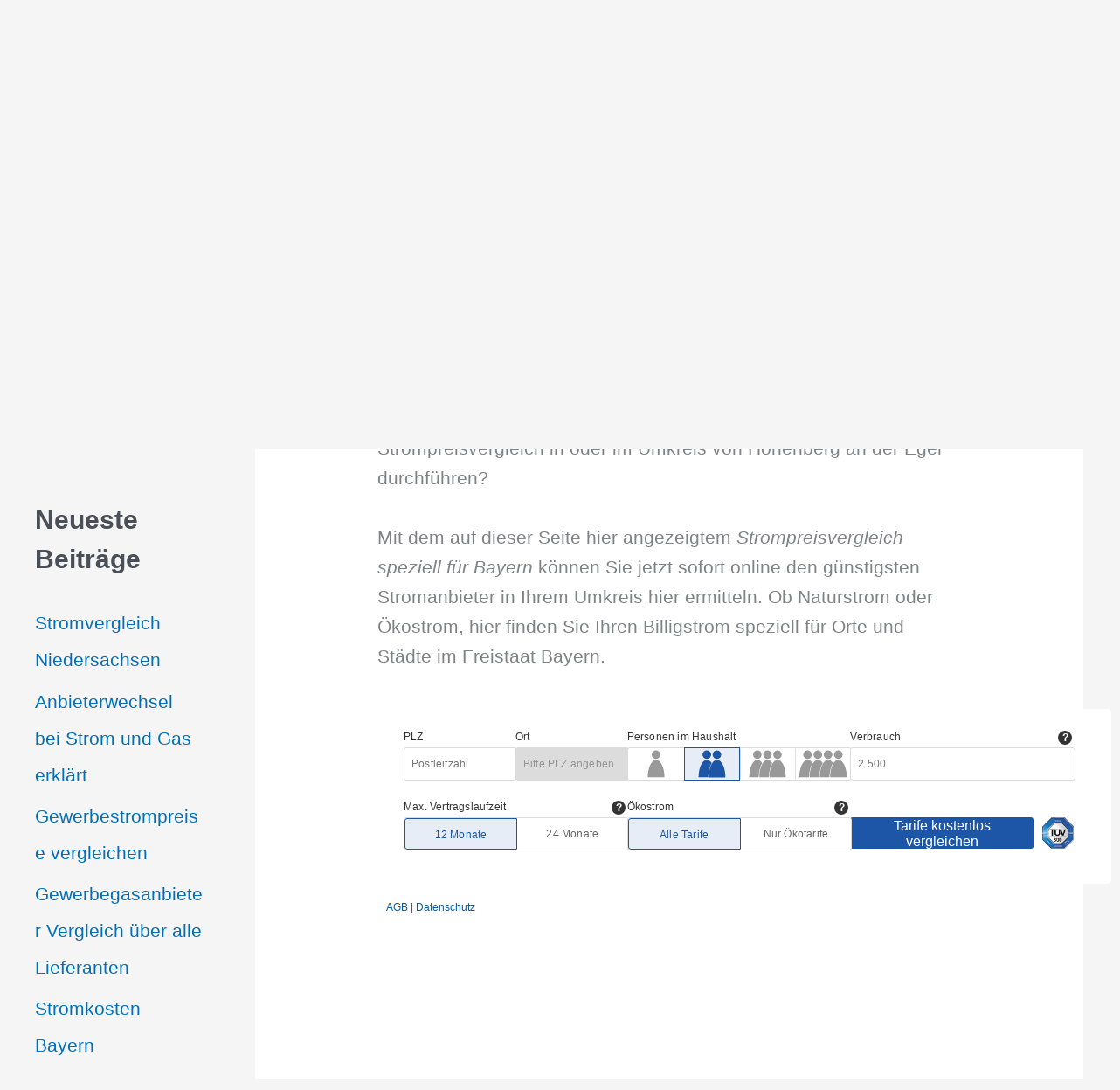

--- FILE ---
content_type: application/javascript; charset=utf-8
request_url: https://fundingchoicesmessages.google.com/f/AGSKWxWldR_xb-mUW45jbthCqNhVjvRd6RQl2KCw7LxNPj3MkyyGTMb635sZDhyT7EYAaqcSMVXFOSvT6guBDryYe_SUxvfoh0_sbiM0DtmaEeyu4zfus9Dyk1LziyW5tB-roT1L6Dpgh7TUomv68Mgv5oadRxAdwSL_MnOtDh2pNHQtHFOXnji5khp1iVHB/__sponsoredlinks_/mad.aspx?/get.ad?_ads_iframe./google-ad-
body_size: -1289
content:
window['de2ad8c0-d587-443f-b6e4-9936836fa4bd'] = true;